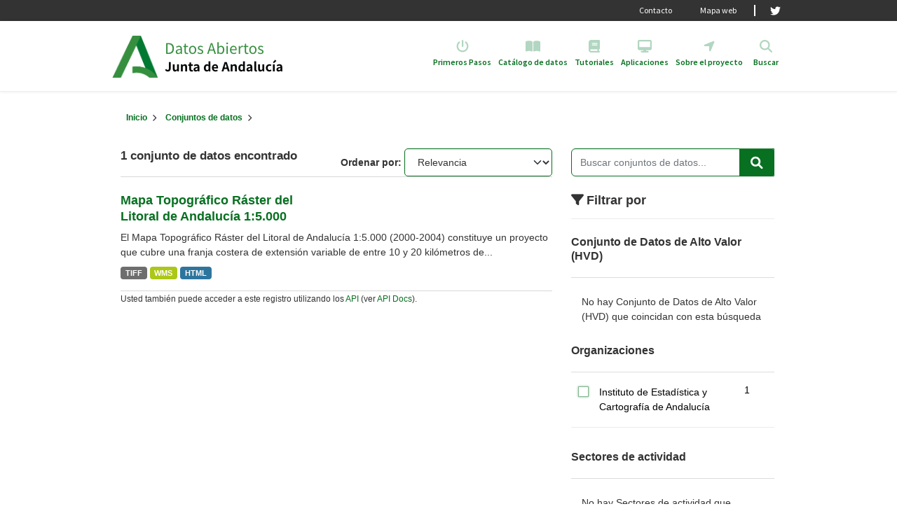

--- FILE ---
content_type: text/html; charset=utf-8
request_url: https://www.juntadeandalucia.es/datosabiertos/portal/dataset?tags=Mapa+topogr%C3%A1fico+raster&tags=Litoral&tags=IECA
body_size: 18333
content:
<!DOCTYPE html>
<!--[if IE 9]> <html lang="es" class="ie9"> <![endif]-->
<!--[if gt IE 8]><!--> <html lang="es"  > <!--<![endif]-->
  <head>
    <meta charset="utf-8" />
      <meta name="csrf_field_name" content="_csrf_token" />
      <meta name="_csrf_token" content="ImNhMzU1ZDc4ZjYwNmM5NWFkYzFjNGRlM2Q4ZWY2OTJiY2I2N2FlZDUi.aXAHXA.qK_JJBlpk-r5u9mu8YegaeOdEPg" />

      <meta name="generator" content="ckan 2.10.1" />
      <meta name="viewport" content="width=device-width, initial-scale=1.0">
    <title>Conjunto de datos - Portal de datos abiertos</title>

    
    
    <link rel="shortcut icon" href="/base/images/ckan.ico" />
    
    
        <link rel="alternate" type="text/n3" href="https://www.juntadeandalucia.es/datosabiertos/portal/catalog.n3"/>
        <link rel="alternate" type="text/turtle" href="https://www.juntadeandalucia.es/datosabiertos/portal/catalog.ttl"/>
        <link rel="alternate" type="application/rdf+xml" href="https://www.juntadeandalucia.es/datosabiertos/portal/catalog.xml"/>
        <link rel="alternate" type="application/ld+json" href="https://www.juntadeandalucia.es/datosabiertos/portal/catalog.jsonld"/>
    

  
    
  
    
      
      
      
    
    
    


  <script>(function(w,d,s,l,i){w[l]=w[l]||[];w[l].push({'gtm.start':
  new Date().getTime(),event:'gtm.js'});var f=d.getElementsByTagName(s)[0],
  j=d.createElement(s),dl=l!='dataLayer'?'&l='+l:'';j.async=true;j.src=
  'https://www.googletagmanager.com/gtm.js?id='+i+dl;f.parentNode.insertBefore(j,f);
  })(window,document,'script','dataLayer','GTM-WH72PV6');</script>
  
  
    
    
  

    

  


    
      
      
    

    
    <link href="/datosabiertos/portal/webassets/base/93c09e07_main.css" rel="stylesheet"/>
<link href="/datosabiertos/portal/webassets/ckanext-geoview/f197a782_geo-resource-styles.css" rel="stylesheet"/>
<link href="/datosabiertos/portal/webassets/ckanext-jda/23039b24-jda.css" rel="stylesheet"/>
<link href="/datosabiertos/portal/webassets/vendor/f3b8236b_select2.css" rel="stylesheet"/>
<link href="/datosabiertos/portal/webassets/vendor/d05bf0e7_fontawesome.css" rel="stylesheet"/>
<link href="/datosabiertos/portal/webassets/ckanext-harvest/c95a0af2_harvest_css.css" rel="stylesheet"/>
<link href="/datosabiertos/portal/webassets/ckanext-activity/6ac15be0_activity.css" rel="stylesheet"/><style>
        html.js body div.homepage.layout-1 div div.container div.row.row2 div.col-md-6.col2 div.module-content.box section.featured.media-overlay.hidden-xs a.media-image img.img-responsive { display:none }
html.js body div.homepage.layout-1 div div.container div.row.row2 div.col-md-6.col2 div.module-content.box section.featured.media-overlay.hidden-xs {display:none}
html.js body div.homepage.layout-1 div div.container div.row.row2 div.col-md-6.col2 div.module-content.box header p img { width: 30px; }
      </style>
    
  </head>

  
  <body data-site-root="https://www.juntadeandalucia.es/datosabiertos/portal/" data-locale-root="https://www.juntadeandalucia.es/datosabiertos/portal/" >

    
    <div class="visually-hidden-focusable"><a href="#content">Skip to main content</a></div>
  

  
    


    
    <matter-header id="matterHeaderHost" data="/datosabiertos/portal/wc_cabecera_datosabiertos.json"></matter-header>
    


  
    <div class="main">
      <div id="content" class="container">
        
          
            <div class="flash-messages">
              
                
              
            </div>
          

          
            <div class="toolbar" role="navigation" aria-label="Miga de pan">
              
                
                  <ol class="breadcrumb">
                    
<li class="home"><a href="/datosabiertos/portal/" aria-label="Inicio"><i class="fa fa-home"></i><span> Inicio</span></a></li>
                    
  <li class="active"><a href="/datosabiertos/portal/dataset/">Conjuntos de datos</a></li>

                  </ol>
                
              
            </div>
          

          <div class="row wrapper">
            
            
            

            
              <aside class="secondary col-md-3">
                
                
  
    







<form id="dataset-search-form" class="search-form" method="get" data-module="select-switch">

  
    <div class="input-group search-input-group">
      <input aria-label="Buscar conjuntos de datos..." id="field-giant-search" type="text" class="form-control input-lg" name="q" value="" autocomplete="off" placeholder="Buscar conjuntos de datos...">
      
      <span class="input-group-btn">
        <button class="btn btn-default btn-lg" type="submit" value="search" aria-label="Enviar">
          <i class="fa fa-search"></i>
        </button>
      </span>
      
    </div>
  

  
    <span>






<input type="hidden" name="tags" value="IECA" />





<input type="hidden" name="tags" value="Litoral" />





<input type="hidden" name="tags" value="Mapa topográfico raster" />



</span>
  

  

  

  

</form>




    <div class="filters">
        <h4><span class="fa fa-filter"></span>Filtrar por</h4>
      <div>
        
          

    
    
	
	    
		<section class="module module-narrow module-shallow">
		    
			<h2 class="module-heading">
			    <i class="fa fa-filter"></i>
			    Conjunto de Datos de Alto Valor (HVD)
			</h2>
		    
		    
			
			    
				<p class="module-content empty">No hay Conjunto de Datos de Alto Valor (HVD) que coincidan con esta búsqueda</p>
			    
			
	
		</section>
	    
	
    

        
          

    
    
	
	    
		<section class="module module-narrow module-shallow">
		    
			<h2 class="module-heading">
			    <i class="fa fa-filter"></i>
			    Organizaciones
			</h2>
		    
		    
			
			    
				<nav aria-label="Organizaciones">
				    <ul class="list-unstyled nav nav-simple nav-facet">
					

						
						
						
					    
					    
					    
					    <li class="nav-item ">
						
							<a href="/datosabiertos/portal/dataset/?tags=IECA&amp;tags=Litoral&amp;tags=Mapa+topogr%C3%A1fico+raster&amp;organization=ieca" title="Instituto de Estadística y Cartografía de Andalucía">
								<span class="item-label">Instituto de Estadística y Cartografía de Andalucía</span>
								<span class="hidden separator"> - </span>
								<span class="item-count badge">1</span>
								
							</a>
						
					    </li>
					
				    </ul>
				</nav>

				<p class="module-footer">
				    
					
				    
				</p>
			    
			
	
		</section>
	    
	
    

        
          

    
    
	
	    
		<section class="module module-narrow module-shallow">
		    
			<h2 class="module-heading">
			    <i class="fa fa-filter"></i>
			    Sectores de actividad
			</h2>
		    
		    
			
			    
				<p class="module-content empty">No hay Sectores de actividad que coincidan con esta búsqueda</p>
			    
			
	
		</section>
	    
	
    

        
          

    
    
	
	    
		<section class="module module-narrow module-shallow">
		    
			<h2 class="module-heading">
			    <i class="fa fa-filter"></i>
			    Etiquetas
			</h2>
		    
		    
			
			    
				<nav aria-label="Etiquetas">
				    <ul class="list-unstyled nav nav-simple nav-facet">
					

						
						
						
					    
					    
					    
					    <li class="nav-item ">
						
							<a href="/datosabiertos/portal/dataset/?tags=IECA&amp;tags=Litoral&amp;tags=Mapa+topogr%C3%A1fico+raster&amp;tags=Andaluc%C3%ADa" title="Andalucía">
								<span class="item-label">Andalucía</span>
								<span class="hidden separator"> - </span>
								<span class="item-count badge">1</span>
								
							</a>
						
					    </li>
					

						
						
						
					    
					    
					    
					    <li class="nav-item ">
						
							<a href="/datosabiertos/portal/dataset/?tags=IECA&amp;tags=Litoral&amp;tags=Mapa+topogr%C3%A1fico+raster&amp;tags=Andaluc%C3%ADa+Occidental" title="Andalucía Occidental">
								<span class="item-label">Andalucía Occidental</span>
								<span class="hidden separator"> - </span>
								<span class="item-count badge">1</span>
								
							</a>
						
					    </li>
					

						
						
						
					    
					    
					    
					    <li class="nav-item ">
						
							<a href="/datosabiertos/portal/dataset/?tags=IECA&amp;tags=Litoral&amp;tags=Mapa+topogr%C3%A1fico+raster&amp;tags=Cartograf%C3%ADa" title="Cartografía">
								<span class="item-label">Cartografía</span>
								<span class="hidden separator"> - </span>
								<span class="item-count badge">1</span>
								
							</a>
						
					    </li>
					

						
						
						
					    
					    
					    
					    <li class="nav-item ">
						
							<a href="/datosabiertos/portal/dataset/?tags=IECA&amp;tags=Litoral&amp;tags=Mapa+topogr%C3%A1fico+raster&amp;tags=Cartograf%C3%ADa+topogr%C3%A1fica" title="Cartografía topográfica">
								<span class="item-label">Cartografía topográfica</span>
								<span class="hidden separator"> - </span>
								<span class="item-count badge">1</span>
								
							</a>
						
					    </li>
					

						
						
						
					    
					    
					    
					    <li class="nav-item  active">
						
							<a href="/datosabiertos/portal/dataset/?tags=Litoral&amp;tags=Mapa+topogr%C3%A1fico+raster" title="IECA">
								<span class="item-label">IECA</span>
								<span class="hidden separator"> - </span>
								<span class="item-count badge">1</span>
								<span class="facet-close">x</span>
							</a>
						
					    </li>
					

						
						
						
					    
					    
					    
					    <li class="nav-item  active">
						
							<a href="/datosabiertos/portal/dataset/?tags=IECA&amp;tags=Mapa+topogr%C3%A1fico+raster" title="Litoral">
								<span class="item-label">Litoral</span>
								<span class="hidden separator"> - </span>
								<span class="item-count badge">1</span>
								<span class="facet-close">x</span>
							</a>
						
					    </li>
					
				    </ul>
				</nav>

				<p class="module-footer">
				    
					
					    <a href="/datosabiertos/portal/dataset/?tags=IECA&amp;tags=Litoral&amp;tags=Mapa+topogr%C3%A1fico+raster&amp;_tags_limit=0" class="read-more">Mostrar Más Etiquetas</a>
					
				    
				</p>
			    
			
	
		</section>
	    
	
    

        
          

    
    
	
	    
		<section class="module module-narrow module-shallow">
		    
			<h2 class="module-heading">
			    <i class="fa fa-filter"></i>
			    Formatos
			</h2>
		    
		    
			
			    
				<nav aria-label="Formatos">
				    <ul class="list-unstyled nav nav-simple nav-facet">
					

						
						
						
					    
					    
					    
					    <li class="nav-item ">
						
							<a href="/datosabiertos/portal/dataset/?tags=IECA&amp;tags=Litoral&amp;tags=Mapa+topogr%C3%A1fico+raster&amp;res_format=HTML" title="HTML">
								<span class="item-label">HTML</span>
								<span class="hidden separator"> - </span>
								<span class="item-count badge">1</span>
								
							</a>
						
					    </li>
					

						
						
						
					    
					    
					    
					    <li class="nav-item ">
						
							<a href="/datosabiertos/portal/dataset/?tags=IECA&amp;tags=Litoral&amp;tags=Mapa+topogr%C3%A1fico+raster&amp;res_format=TIFF" title="TIFF">
								<span class="item-label">TIFF</span>
								<span class="hidden separator"> - </span>
								<span class="item-count badge">1</span>
								
							</a>
						
					    </li>
					

						
						
						
					    
					    
					    
					    <li class="nav-item ">
						
							<a href="/datosabiertos/portal/dataset/?tags=IECA&amp;tags=Litoral&amp;tags=Mapa+topogr%C3%A1fico+raster&amp;res_format=WMS" title="WMS">
								<span class="item-label">WMS</span>
								<span class="hidden separator"> - </span>
								<span class="item-count badge">1</span>
								
							</a>
						
					    </li>
					
				    </ul>
				</nav>

				<p class="module-footer">
				    
					
				    
				</p>
			    
			
	
		</section>
	    
	
    

        
          

    
    
	
	    
		<section class="module module-narrow module-shallow">
		    
			<h2 class="module-heading">
			    <i class="fa fa-filter"></i>
			    Licencias
			</h2>
		    
		    
			
			    
				<nav aria-label="Licencias">
				    <ul class="list-unstyled nav nav-simple nav-facet">
					

						
						
						
					    
					    
					    
					    <li class="nav-item ">
						
							<a href="/datosabiertos/portal/dataset/?tags=IECA&amp;tags=Litoral&amp;tags=Mapa+topogr%C3%A1fico+raster&amp;license_id=CC-BY-4.0" title="Reconocimiento 4.0 Internacional (CC BY 4.0)">
								<span class="item-label">Reconocimiento 4.0 Internacional (CC BY 4.0)</span>
								<span class="hidden separator"> - </span>
								<span class="item-count badge">1</span>
								
							</a>
						
					    </li>
					
				    </ul>
				</nav>

				<p class="module-footer">
				    
					
				    
				</p>
			    
			
	
		</section>
	    
	
    

        
      </div>
      <a class="close no-text hide-filters"><i class="fa fa-times-circle"></i><span class="text">close</span></a>
    </div>
  

              </aside>
            

            
              <div class="primary col-md-9 col-xs-12" role="main">
                
                
  <section class="module">
    <div class="module-content">
      
        
      
      
        
        
        







<form id="dataset-search-form" class="search-form" method="get" data-module="select-switch">

  
    <div class="input-group search-input-group">
      <input aria-label="Buscar conjuntos de datos..." id="field-giant-search" type="text" class="form-control input-lg" name="q" value="" autocomplete="off" placeholder="Buscar conjuntos de datos...">
      
      <span class="input-group-btn">
        <button class="btn btn-default btn-lg" type="submit" value="search" aria-label="Enviar">
          <i class="fa fa-search"></i>
        </button>
      </span>
      
    </div>
  

  
    <span>






<input type="hidden" name="tags" value="IECA" />





<input type="hidden" name="tags" value="Litoral" />





<input type="hidden" name="tags" value="Mapa topográfico raster" />



</span>
  

  
    
      <div class="form-group control-order-by">
        <label for="field-order-by">Ordenar por</label>
        <select id="field-order-by" name="sort" class="form-control form-select">
          
            
              <option value="score desc, metadata_modified desc" selected="selected">Relevancia</option>
            
          
            
              <option value="title_string asc">Nombre Ascendente</option>
            
          
            
              <option value="title_string desc">Nombre Descendente</option>
            
          
            
              <option value="metadata_modified desc">Última modificación</option>
            
          
            
          
        </select>
        
        <button class="btn btn-default js-hide" type="submit">Ir</button>
        
      </div>
    
  

  
    
      <h1>

  
  
  
  

1 conjunto de datos encontrado</h1>
    
  

  
    


</form>




      
      
        

  
    <ul class="dataset-list list-unstyled">
    	
	      
	        




  <li class="dataset-item">
    
      <div class="dataset-content">
        
          <h2 class="dataset-heading">
            
              
            
            
    <a href="/datosabiertos/portal/dataset/mapa-topografico-raster-del-litoral-de-andalucia-1-5-000">
      Mapa Topográfico Ráster del Litoral de Andalucía 1:5.000
    </a>
            
            
              
              
            
          </h2>
        
        
    
  
          
            <div>El Mapa Topográfico Ráster del Litoral de Andalucía 1:5.000 (2000-2004) constituye un proyecto que cubre una franja costera de extensión variable de entre 10 y 20 kilómetros de...</div>
          
        


      </div>
      
        
          
            <ul class="dataset-resources list-unstyled">
              
                
                <li>
                  <a href="/datosabiertos/portal/dataset/mapa-topografico-raster-del-litoral-de-andalucia-1-5-000" class="badge badge-default" data-format="tiff">TIFF</a>
                </li>
                
                <li>
                  <a href="/datosabiertos/portal/dataset/mapa-topografico-raster-del-litoral-de-andalucia-1-5-000" class="badge badge-default" data-format="wms">WMS</a>
                </li>
                
                <li>
                  <a href="/datosabiertos/portal/dataset/mapa-topografico-raster-del-litoral-de-andalucia-1-5-000" class="badge badge-default" data-format="html">HTML</a>
                </li>
                
              
            </ul>
          
        
      
    
  </li>

	      
	    
    </ul>
  

      
    </div>

    
      
    
  </section>

  
    <section class="module">
      <div class="module-content">
        
          <small>
            
            
            
          Usted también puede acceder a este registro utilizando los <a href="/datosabiertos/portal/api/3">API</a> (ver <a href="http://docs.ckan.org/en/2.1/api/">API Docs</a>).
          </small>
        
      </div>
    </section>
  

              </div>
            
          </div>
        
      </div>
    </div>
  
    
<matter-footer
        ocultarSecciones=false ocultarSeccionSocial=false
        data="/datosabiertos/portal/wc_pie_datosabiertos.json"></matter-footer>


  
  
  
  
  
  
    

  

      

    
    
    
    <script src="/datosabiertos/portal/webassets/vendor/8c3c143a_jquery.js" type="text/javascript"></script>
<script src="/datosabiertos/portal/webassets/vendor/5027b870_vendor.js" type="text/javascript"></script>
<script src="/datosabiertos/portal/webassets/vendor/6d1ad7e6_bootstrap.js" type="text/javascript"></script>
<script src="/datosabiertos/portal/webassets/base/ac37343e_main.js" type="text/javascript"></script>
<script src="/datosabiertos/portal/webassets/ckanext-jda/6956cd12-jda.js" type="text/javascript"></script>
<script src="/datosabiertos/portal/webassets/base/ea40fb97_ckan.js" type="text/javascript"></script>
<script src="/datosabiertos/portal/webassets/activity/0fdb5ee0_activity.js" type="text/javascript"></script>
  </body>
</html>